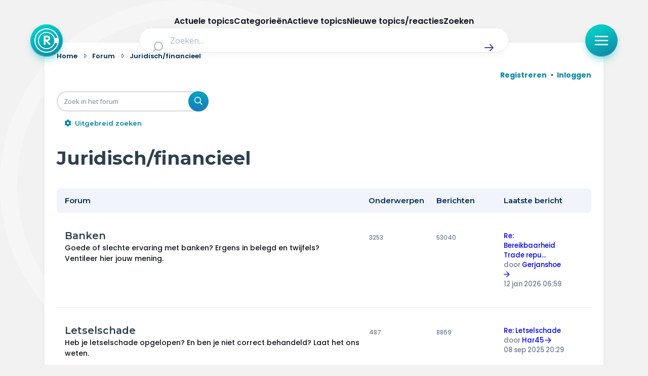

--- FILE ---
content_type: text/javascript
request_url: https://hub.npo-data.nl/tags/tag.min.js
body_size: 930
content:
function setCookie(e,n,t){let o=new Date;o.setTime(o.getTime()+1e3*t.end);const i="expires="+o.toUTCString();document.cookie=e+"="+n+"; "+i+"; path="+t.path}function getCookie(e){const n=e+"=";let t;decodeURIComponent(document.cookie).split("; ").forEach((e=>{0===e.indexOf(n)&&(t=e.substring(n.length))}));try{return c=JSON.parse(t),t.val}catch{return t}}var isEmpty=function(e){for(var n in e)if(e.hasOwnProperty(n))return!1;return!0},_pluginCookie=function(e,n){var t=null;switch(e){case"set":n.length,setCookie(n[0],n[1],n[2]),t=n[1];break;case"get":t=getCookie(n[0]);break;default:}return t};const _NMODAMConfig={expiration:7776e3,cookie_id:"cs_fpid",at_tag_param:"x17",piano_tag_param:"cs_fpid",once_per_session_key:"NMODAMIDSEND"};var sendNMOID=function(e){var n="https://nmonpoendpoint.2cnt.net?vendor=at";void 0!==navigator.sendBeacon?navigator.sendBeacon(n+"&cs_fpid="+e):(new Image).src=n+"/?cs_fpid="+e;sessionStorage.setItem(_NMODAMConfig.once_per_session_key,"send")},setOrUpdateNMODAMCookie=function(e){_pluginCookie("set",[_NMODAMConfig.cookie_id,e,{end:_NMODAMConfig.expiration,path:"/"}])},retrieveNMODAMId=function(){var e=_pluginCookie("get",[_NMODAMConfig.cookie_id]);if(!isEmpty(e))return sessionStorage.getItem(_NMODAMConfig.once_per_session_key)||sendNMOID(e),e},generateNMODAMId=function(){var e=[+new Date,Math.floor(99999999*Math.random()+1e6)].join("_");return setOrUpdateNMODAMCookie(e),sendNMOID(e),e};if(window.ATInternet=window.ATInternet||{},window.ATInternet.Callbacks=window.ATInternet.Callbacks||{},window.ATInternet.Callbacks.KantarID=window.ATInternet.Callbacks.KantarID||function(e){var n=function(){var n=retrieveNMODAMId()||generateNMODAMId();e.event.send("kantar.cs_fpid",{cs_fpid:n})};n();var t=location.href;new MutationObserver((function(){t!==location.href&&(n(),t=location.href)})).observe(document,{subtree:!0,childList:!0})},window.ATInternet.Utils=window.ATInternet.Utils||{dispatchCallbackEvent:function(){}},window.ATInternet.Utils.dispatchCallbackEvent("KantarID"),null!=window.pa){var _sendPianoNMODAMID=function(){var e=retrieveNMODAMId()||generateNMODAMId();pa.sendEvent("kantar.cs_fpid",{cs_fpid:e})};_sendPianoNMODAMID();var _NMOPREVURL=location.href,NMOUrlChangeTrigger=function(){_NMOPREVURL!==location.href&&(_sendPianoNMODAMID(),_NMOPREVURL=location.href)},urlObserver=new MutationObserver(NMOUrlChangeTrigger);urlObserver.observe(document,{subtree:!0,childList:!0})}